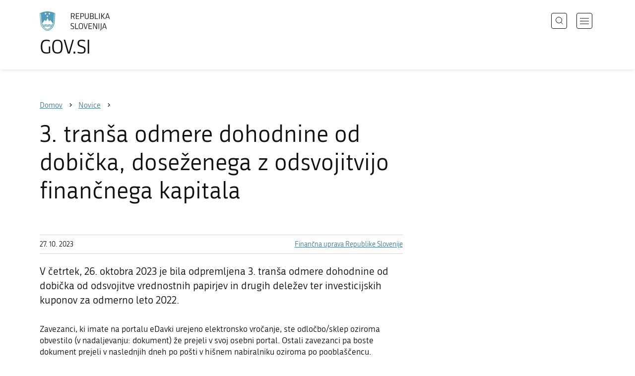

--- FILE ---
content_type: application/javascript
request_url: https://www.gov.si/_resources/themes/gov/javascript/libs/fancybox/l10n/sl.umd.js?m=1699372070
body_size: 588
content:
! function(o, e) {
    "object" == typeof exports && "undefined" != typeof module ? e(exports) : "function" == typeof define && define.amd ? define(["exports"], e) : e(((o = "undefined" != typeof globalThis ? globalThis : o || self).Fancybox = o.Fancybox || {}, o.Fancybox.l10n = o.Fancybox.l10n || {}))
}(this, (function(o) {
    "use strict";
    const e = Object.assign(Object.assign({}, {
        PANUP: "Premakni gor",
        PANDOWN: "Premakni dol",
        PANLEFT: "Premakni levo",
        PANRIGHT: "Premakni desno",
        ZOOMIN: "Povečaj",
        ZOOMOUT: "Pomanjšaj",
        TOGGLEZOOM: "Preklopi stopnjo povečave",
        TOGGLE1TO1: "Preklopi stopnjo povečave",
        ITERATEZOOM: "Preklopi stopnjo povečave",
        ROTATECCW: "Zavrtite v nasprotni smeri urinega kazalca",
        ROTATECW: "Zavrtite v smeri urinega kazalca",
        FLIPX: "Obrnite vodoravno",
        FLIPY: "Obrnite navpično",
        FITX: "Namestite vodoravno",
        FITY: "Namestite navpično",
        RESET: "Ponastavite",
        TOGGLEFS: "Celozaslonski način"
    }), {
        CLOSE: "Zapri",
        NEXT: "Naslednja",
        PREV: "Prejšnja",
        MODAL: "To okno lahko zaprete s tipko ESC",
        ERROR: "Nekaj je šlo narobe, poskusite znova pozneje",
        IMAGE_ERROR: "Slike ni mogoče najti",
        ELEMENT_NOT_FOUND: "HTML elementa ni bilo mogoče najti",
        AJAX_NOT_FOUND: "Error Loading AJAX : Not Found",
        AJAX_FORBIDDEN: "Error Loading AJAX : Forbidden",
        IFRAME_ERROR: "Napaka pri nalaganju strani",
        TOGGLE_ZOOM: "Preklopi stopnjo povečave",
        TOGGLE_THUMBS: "Sličice",
        TOGGLE_SLIDESHOW: "Diaprojekcija",
        TOGGLE_FULLSCREEN: "Celozaslonski način",
        DOWNLOAD: "Prenesi izvorno sliko"
    });
    o.sl = e // locale set here.
}));